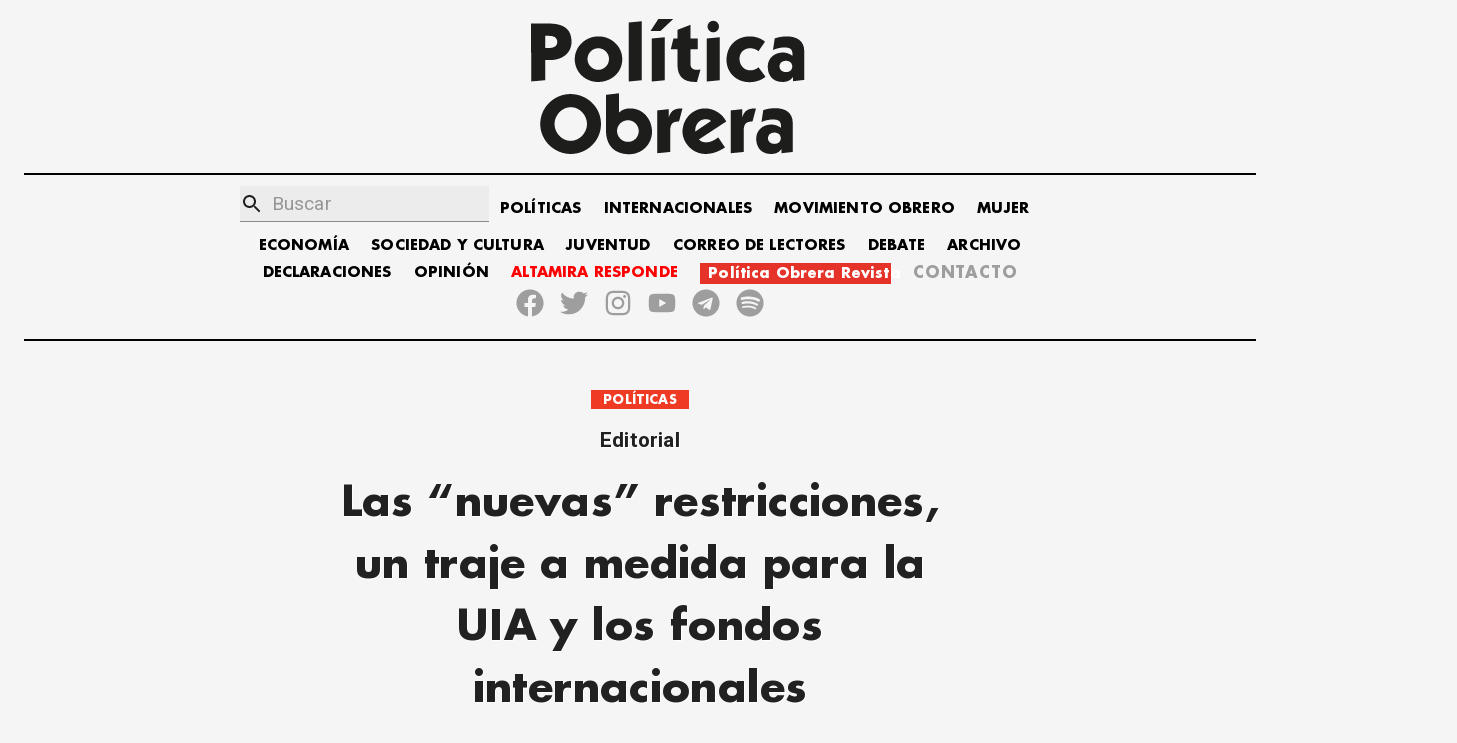

--- FILE ---
content_type: text/html; charset=utf-8
request_url: https://politicaobrera.com/4614-las-nuevas-restricciones-un-traje-a-medida-para-la-uia-y-los-fondos-internacionales/
body_size: 18409
content:
<!DOCTYPE html><html lang="es"><head><meta charSet="utf-8"/><meta http-equiv="x-ua-compatible" content="ie=edge"/><meta name="viewport" content="width=device-width, initial-scale=1, shrink-to-fit=no"/><meta name="generator" content="Gatsby 2.32.13"/><title data-react-helmet="true">Las “nuevas” restricciones, un traje a medida para la UIA y los fondos internacionales - Política Obrera</title><link data-react-helmet="true" rel="canonical" href="https://politicaobrera.com/4614-las-nuevas-restricciones-un-traje-a-medida-para-la-uia-y-los-fondos-internacionales"/><meta data-react-helmet="true" name="viewport" content="minimum-scale=1, initial-scale=1, width=device-width, shrink-to-fit=no"/><meta data-react-helmet="true" property="fb:app_id" content="199305801968053"/><meta data-react-helmet="true" name="description" content="El nuevo decreto de restricciones no fue conocido aún en su forma definitiva. Pero todo indica que intentará “resolver” un dilema sin salida… - Política Obrera"/><meta data-react-helmet="true" name="keywords" content="partido obrero, clase obrera, política obrera, prensa obrera, trabajadores, lucha de clases, crisis mundial, huelga general, Jorge Altamira, Marcelo Ramal, Polo Obrero, socialismo, trotskismo"/><meta data-react-helmet="true" property="og:site_name" content="Política Obrera"/><meta data-react-helmet="true" property="og:type" content="article"/><meta data-react-helmet="true" property="og:title" content="Las “nuevas” restricciones, un traje a medida para la UIA y los fondos internacionales - Política Obrera"/><meta data-react-helmet="true" property="og:description" content="El nuevo decreto de restricciones no fue conocido aún en su forma definitiva. Pero todo indica que intentará “resolver” un dilema sin salida… - Política Obrera"/><meta data-react-helmet="true" property="og:url" content="https://politicaobrera.com/4614-las-nuevas-restricciones-un-traje-a-medida-para-la-uia-y-los-fondos-internacionales"/><meta data-react-helmet="true" name="twitter:creator" content="@politicaobrera_"/><meta data-react-helmet="true" name="twitter:title" content="Las “nuevas” restricciones, un traje a medida para la UIA y los fondos internacionales"/><meta data-react-helmet="true" name="twitter:description" content="El nuevo decreto de restricciones no fue conocido aún en su forma definitiva. Pero todo indica que intentará “resolver” un dilema sin salida… - Política Obrera"/><meta data-react-helmet="true" property="og:image" content="https://storage.googleapis.com/altamiraresponde-6a16f.appspot.com/imagenes/4614-las-nuevas-restricciones-un-traje-a-medida-para-la-uia-y-los-fondos-internacionales.png"/><meta data-react-helmet="true" property="og:image:alt" content="Las “nuevas” restricciones, un traje a medida para la UIA y los fondos internacionales - Política Obrera"/><meta data-react-helmet="true" property="og:image:width" content="300"/><meta data-react-helmet="true" property="og:image:height" content="300"/><meta data-react-helmet="true" property="og:image:url" itemProp="image" content="https://storage.googleapis.com/altamiraresponde-6a16f.appspot.com/imagenes/4614-las-nuevas-restricciones-un-traje-a-medida-para-la-uia-y-los-fondos-internacionales.png"/><meta data-react-helmet="true" property="twitter:image" content="https://storage.googleapis.com/altamiraresponde-6a16f.appspot.com/imagenes/4614-las-nuevas-restricciones-un-traje-a-medida-para-la-uia-y-los-fondos-internacionales.png"/><meta data-react-helmet="true" name="twitter:image:alt" content="Las “nuevas” restricciones, un traje a medida para la UIA y los fondos internacionales - Política Obrera"/><meta data-react-helmet="true" name="twitter:card" content="summary_large_image"/><meta data-react-helmet="true" property="og:article:publisher" content="Política Obrera"/><meta data-react-helmet="true" property="og:article:author" content="Marcelo Ramal"/><meta data-react-helmet="true" property="og:article:section" content="POLÍTICAS"/><script data-react-helmet="true" type="application/ld+json">{
  "@context": "https://schema.org",
  "@type": "NewsArticle",
  "mainEntityOfPage": {
    "@type": "WebPage",
    "@id": "https://politicaobrera.com/4614-las-nuevas-restricciones-un-traje-a-medida-para-la-uia-y-los-fondos-internacionales"
  },
  "headline": "Las “nuevas” restricciones, un traje a medida para la UIA y los fondos internacionales",
  "image": [
    "https://storage.googleapis.com/altamiraresponde-6a16f.appspot.com/imagenes/4614-las-nuevas-restricciones-un-traje-a-medida-para-la-uia-y-los-fondos-internacionales.png"
  ],
  "datePublished": "2021-04-29T00:00:00.000Z",
  "author": [
    {
      "@type": "Person",
      "name": "Marcelo Ramal"
    }
  ],
  "publisher": {
    "@type": "Organization",
    "name": "Política Obrera"
  },
  "description": "El nuevo decreto de restricciones no fue conocido aún en su forma definitiva. Pero todo indica que intentará “resolver” un dilema sin salida…"
}</script><link href="https://fonts.googleapis.com/css?family=Material+Icons|Roboto:300,400,500,700,900" rel="stylesheet"/><style id="jss-server-side">html{box-sizing:border-box;-webkit-font-smoothing:antialiased;-moz-osx-font-smoothing:grayscale}*,::after,::before{box-sizing:inherit}b,strong{font-weight:700}body{color:rgba(0,0,0,.87);margin:0;font-size:.875rem;font-family:Roboto,Helvetica,Arial,sans-serif;font-weight:400;line-height:1.43;letter-spacing:.01071em;background-color:#f5f5f5}@media print{body{background-color:#fff}}body::backdrop{background-color:#f5f5f5}@font-face{font-family:FuturaBold;font-style:normal;font-display:swap;font-weight:700;src:local('Futura-Bold'),url(/static/FuturaStd-Bold-2622261d56c714ff468d9c5abe652b8f.woff2) format('woff2');unicode-range:U+0000-00FF,U+0131,U+0152-0153,U+02BB-02BC,U+02C6,U+02DA,U+02DC,U+2000-206F,U+2074,U+20AC,U+2122,U+2191,U+2193,U+2212,U+2215,U+FEFF}::-webkit-scrollbar{width:5px;border-radius:5px;background-color:#fff}::-webkit-scrollbar-track{-webkit-box-shadow:inset 0 0 6px transparent}::-webkit-scrollbar-thumb{border-radius:5px;background-color:#000}.MuiSvgIcon-root{fill:currentColor;width:1em;height:1em;display:inline-block;font-size:1.5rem;transition:fill .2s cubic-bezier(.4,0,.2,1) 0s;flex-shrink:0;-webkit-user-select:none;-moz-user-select:none;user-select:none}.MuiSvgIcon-colorPrimary{color:#556cd6}.MuiSvgIcon-colorSecondary{color:#19857b}.MuiSvgIcon-colorAction{color:rgba(0,0,0,.54)}.MuiSvgIcon-colorError{color:#ff1744}.MuiSvgIcon-colorDisabled{color:rgba(0,0,0,.26)}.MuiSvgIcon-fontSizeInherit{font-size:inherit}.MuiSvgIcon-fontSizeSmall{font-size:1.25rem}.MuiSvgIcon-fontSizeLarge{font-size:2.1875rem}.MuiPaper-root{color:rgba(0,0,0,.87);transition:box-shadow .3s cubic-bezier(.4,0,.2,1) 0s;background-color:#fff}.MuiPaper-rounded{border-radius:4px}.MuiPaper-outlined{border:1px solid rgba(0,0,0,.12)}.MuiPaper-elevation0{box-shadow:none}.MuiPaper-elevation1{box-shadow:0 2px 1px -1px rgba(0,0,0,.2),0 1px 1px 0 rgba(0,0,0,.14),0 1px 3px 0 rgba(0,0,0,.12)}.MuiPaper-elevation2{box-shadow:0 3px 1px -2px rgba(0,0,0,.2),0 2px 2px 0 rgba(0,0,0,.14),0 1px 5px 0 rgba(0,0,0,.12)}.MuiPaper-elevation3{box-shadow:0 3px 3px -2px rgba(0,0,0,.2),0 3px 4px 0 rgba(0,0,0,.14),0 1px 8px 0 rgba(0,0,0,.12)}.MuiPaper-elevation4{box-shadow:0 2px 4px -1px rgba(0,0,0,.2),0 4px 5px 0 rgba(0,0,0,.14),0 1px 10px 0 rgba(0,0,0,.12)}.MuiPaper-elevation5{box-shadow:0 3px 5px -1px rgba(0,0,0,.2),0 5px 8px 0 rgba(0,0,0,.14),0 1px 14px 0 rgba(0,0,0,.12)}.MuiPaper-elevation6{box-shadow:0 3px 5px -1px rgba(0,0,0,.2),0 6px 10px 0 rgba(0,0,0,.14),0 1px 18px 0 rgba(0,0,0,.12)}.MuiPaper-elevation7{box-shadow:0 4px 5px -2px rgba(0,0,0,.2),0 7px 10px 1px rgba(0,0,0,.14),0 2px 16px 1px rgba(0,0,0,.12)}.MuiPaper-elevation8{box-shadow:0 5px 5px -3px rgba(0,0,0,.2),0 8px 10px 1px rgba(0,0,0,.14),0 3px 14px 2px rgba(0,0,0,.12)}.MuiPaper-elevation9{box-shadow:0 5px 6px -3px rgba(0,0,0,.2),0 9px 12px 1px rgba(0,0,0,.14),0 3px 16px 2px rgba(0,0,0,.12)}.MuiPaper-elevation10{box-shadow:0 6px 6px -3px rgba(0,0,0,.2),0 10px 14px 1px rgba(0,0,0,.14),0 4px 18px 3px rgba(0,0,0,.12)}.MuiPaper-elevation11{box-shadow:0 6px 7px -4px rgba(0,0,0,.2),0 11px 15px 1px rgba(0,0,0,.14),0 4px 20px 3px rgba(0,0,0,.12)}.MuiPaper-elevation12{box-shadow:0 7px 8px -4px rgba(0,0,0,.2),0 12px 17px 2px rgba(0,0,0,.14),0 5px 22px 4px rgba(0,0,0,.12)}.MuiPaper-elevation13{box-shadow:0 7px 8px -4px rgba(0,0,0,.2),0 13px 19px 2px rgba(0,0,0,.14),0 5px 24px 4px rgba(0,0,0,.12)}.MuiPaper-elevation14{box-shadow:0 7px 9px -4px rgba(0,0,0,.2),0 14px 21px 2px rgba(0,0,0,.14),0 5px 26px 4px rgba(0,0,0,.12)}.MuiPaper-elevation15{box-shadow:0 8px 9px -5px rgba(0,0,0,.2),0 15px 22px 2px rgba(0,0,0,.14),0 6px 28px 5px rgba(0,0,0,.12)}.MuiPaper-elevation16{box-shadow:0 8px 10px -5px rgba(0,0,0,.2),0 16px 24px 2px rgba(0,0,0,.14),0 6px 30px 5px rgba(0,0,0,.12)}.MuiPaper-elevation17{box-shadow:0 8px 11px -5px rgba(0,0,0,.2),0 17px 26px 2px rgba(0,0,0,.14),0 6px 32px 5px rgba(0,0,0,.12)}.MuiPaper-elevation18{box-shadow:0 9px 11px -5px rgba(0,0,0,.2),0 18px 28px 2px rgba(0,0,0,.14),0 7px 34px 6px rgba(0,0,0,.12)}.MuiPaper-elevation19{box-shadow:0 9px 12px -6px rgba(0,0,0,.2),0 19px 29px 2px rgba(0,0,0,.14),0 7px 36px 6px rgba(0,0,0,.12)}.MuiPaper-elevation20{box-shadow:0 10px 13px -6px rgba(0,0,0,.2),0 20px 31px 3px rgba(0,0,0,.14),0 8px 38px 7px rgba(0,0,0,.12)}.MuiPaper-elevation21{box-shadow:0 10px 13px -6px rgba(0,0,0,.2),0 21px 33px 3px rgba(0,0,0,.14),0 8px 40px 7px rgba(0,0,0,.12)}.MuiPaper-elevation22{box-shadow:0 10px 14px -6px rgba(0,0,0,.2),0 22px 35px 3px rgba(0,0,0,.14),0 8px 42px 7px rgba(0,0,0,.12)}.MuiPaper-elevation23{box-shadow:0 11px 14px -7px rgba(0,0,0,.2),0 23px 36px 3px rgba(0,0,0,.14),0 9px 44px 8px rgba(0,0,0,.12)}.MuiPaper-elevation24{box-shadow:0 11px 15px -7px rgba(0,0,0,.2),0 24px 38px 3px rgba(0,0,0,.14),0 9px 46px 8px rgba(0,0,0,.12)}.jss54{margin-top:16px;padding-top:8px;margin-bottom:16px;padding-bottom:8px}.jss129{margin-top:16px;padding-top:8px;margin-bottom:16px;padding-bottom:8px}.MuiTypography-root{margin:0}.MuiTypography-body2{font-size:.875rem;font-family:Roboto,Helvetica,Arial,sans-serif;font-weight:400;line-height:1.43;letter-spacing:.01071em}.MuiTypography-body1{font-size:1rem;font-family:Roboto,Helvetica,Arial,sans-serif;font-weight:400;line-height:1.5;letter-spacing:.00938em}.MuiTypography-caption{font-size:.75rem;font-family:Roboto,Helvetica,Arial,sans-serif;font-weight:400;line-height:1.66;letter-spacing:.03333em}.MuiTypography-button{font-size:.875rem;font-family:Roboto,Helvetica,Arial,sans-serif;font-weight:500;line-height:1.75;letter-spacing:.02857em;text-transform:uppercase}.MuiTypography-h1{font-size:3.5rem;font-family:Roboto,Helvetica,Arial,sans-serif;font-weight:300;line-height:1.167;letter-spacing:-.01562em}@media (min-width:600px){.MuiTypography-h1{font-size:4.7129rem}}@media (min-width:960px){.MuiTypography-h1{font-size:5.3556rem}}@media (min-width:1280px){.MuiTypography-h1{font-size:5.9983rem}}.MuiTypography-h2{font-size:2.375rem;font-family:Roboto,Helvetica,Arial,sans-serif;font-weight:300;line-height:1.2;letter-spacing:-.00833em}@media (min-width:600px){.MuiTypography-h2{font-size:2.9167rem}}@media (min-width:960px){.MuiTypography-h2{font-size:3.3333rem}}@media (min-width:1280px){.MuiTypography-h2{font-size:3.75rem}}.MuiTypography-h3{font-size:2rem;font-family:Roboto,Helvetica,Arial,sans-serif;font-weight:400;line-height:1.167;letter-spacing:0}@media (min-width:600px){.MuiTypography-h3{font-size:2.5707rem}}@media (min-width:960px){.MuiTypography-h3{font-size:2.7849rem}}@media (min-width:1280px){.MuiTypography-h3{font-size:2.9991rem}}.MuiTypography-h4{font-size:1.5625rem;font-family:Roboto,Helvetica,Arial,sans-serif;font-weight:400;line-height:1.235;letter-spacing:.00735em}@media (min-width:600px){.MuiTypography-h4{font-size:1.8219rem}}@media (min-width:960px){.MuiTypography-h4{font-size:2.0243rem}}@media (min-width:1280px){.MuiTypography-h4{font-size:2.0243rem}}.MuiTypography-h5{font-size:1.25rem;font-family:Roboto,Helvetica,Arial,sans-serif;font-weight:400;line-height:1.334;letter-spacing:0}@media (min-width:600px){.MuiTypography-h5{font-size:1.3118rem}}@media (min-width:960px){.MuiTypography-h5{font-size:1.4993rem}}@media (min-width:1280px){.MuiTypography-h5{font-size:1.4993rem}}.MuiTypography-h6{font-size:1.125rem;font-family:Roboto,Helvetica,Arial,sans-serif;font-weight:500;line-height:1.6;letter-spacing:.0075em}@media (min-width:600px){.MuiTypography-h6{font-size:1.25rem}}@media (min-width:960px){.MuiTypography-h6{font-size:1.25rem}}@media (min-width:1280px){.MuiTypography-h6{font-size:1.25rem}}.MuiTypography-subtitle1{font-size:1rem;font-family:Roboto,Helvetica,Arial,sans-serif;font-weight:400;line-height:1.75;letter-spacing:.00938em}.MuiTypography-subtitle2{font-size:.875rem;font-family:Roboto,Helvetica,Arial,sans-serif;font-weight:500;line-height:1.57;letter-spacing:.00714em}.MuiTypography-overline{font-size:.75rem;font-family:Roboto,Helvetica,Arial,sans-serif;font-weight:400;line-height:2.66;letter-spacing:.08333em;text-transform:uppercase}.MuiTypography-srOnly{width:1px;height:1px;overflow:hidden;position:absolute}.MuiTypography-alignLeft{text-align:left}.MuiTypography-alignCenter{text-align:center}.MuiTypography-alignRight{text-align:right}.MuiTypography-alignJustify{text-align:justify}.MuiTypography-noWrap{overflow:hidden;white-space:nowrap;text-overflow:ellipsis}.MuiTypography-gutterBottom{margin-bottom:.35em}.MuiTypography-paragraph{margin-bottom:16px}.MuiTypography-colorInherit{color:inherit}.MuiTypography-colorPrimary{color:#556cd6}.MuiTypography-colorSecondary{color:#19857b}.MuiTypography-colorTextPrimary{color:rgba(0,0,0,.87)}.MuiTypography-colorTextSecondary{color:rgba(0,0,0,.54)}.MuiTypography-colorError{color:#ff1744}.MuiTypography-displayInline{display:inline}.MuiTypography-displayBlock{display:block}.MuiCard-root{overflow:hidden;box-shadow:none;background-color:transparent}.MuiCardContent-root{padding:16px}.MuiCardContent-root:last-child{padding-bottom:24px}.MuiCardMedia-root{display:block;background-size:cover;background-repeat:no-repeat;background-position:center}.MuiCardMedia-media{width:100%}.MuiCardMedia-img{-o-object-fit:cover;object-fit:cover}.MuiContainer-root{width:100%;display:block;box-sizing:border-box;margin-left:auto;margin-right:auto;padding-left:16px;padding-right:16px}@media (min-width:600px){.MuiContainer-root{padding-left:24px;padding-right:24px}}.MuiContainer-disableGutters{padding-left:0;padding-right:0}@media (min-width:600px){.MuiContainer-fixed{max-width:600px}}@media (min-width:960px){.MuiContainer-fixed{max-width:960px}}@media (min-width:1280px){.MuiContainer-fixed{max-width:1280px}}@media (min-width:1920px){.MuiContainer-fixed{max-width:1920px}}@media (min-width:0px){.MuiContainer-maxWidthXs{max-width:444px}}@media (min-width:600px){.MuiContainer-maxWidthSm{max-width:600px}}@media (min-width:960px){.MuiContainer-maxWidthMd{max-width:960px}}@media (min-width:1280px){.MuiContainer-maxWidthLg{max-width:1280px}}@media (min-width:1920px){.MuiContainer-maxWidthXl{max-width:1920px}}.MuiInputBase-root{color:rgba(0,0,0,.87);cursor:text;display:inline-flex;position:relative;font-size:1rem;box-sizing:border-box;align-items:center;font-family:Roboto,Helvetica,Arial,sans-serif;font-weight:400;line-height:1.1876em;letter-spacing:.00938em}.MuiInputBase-root.Mui-disabled{color:rgba(0,0,0,.38);cursor:default}.MuiInputBase-multiline{padding:6px 0 7px}.MuiInputBase-multiline.MuiInputBase-marginDense{padding-top:3px}.MuiInputBase-fullWidth{width:100%}.MuiInputBase-input{font:inherit;color:currentColor;width:100%;border:0;height:1.1876em;margin:0;display:block;padding:6px 0 7px;min-width:0;background:0 0;box-sizing:content-box;animation-name:mui-auto-fill-cancel;letter-spacing:inherit;animation-duration:10ms;-webkit-tap-highlight-color:transparent}.MuiInputBase-input::-webkit-input-placeholder{color:currentColor;opacity:.42;-webkit-transition:opacity .2s cubic-bezier(.4,0,.2,1) 0s;transition:opacity .2s cubic-bezier(.4,0,.2,1) 0s}.MuiInputBase-input::-moz-placeholder{color:currentColor;opacity:.42;-moz-transition:opacity .2s cubic-bezier(.4,0,.2,1) 0s;transition:opacity .2s cubic-bezier(.4,0,.2,1) 0s}.MuiInputBase-input:-ms-input-placeholder{color:currentColor;opacity:.42;-ms-transition:opacity .2s cubic-bezier(.4,0,.2,1) 0s;transition:opacity .2s cubic-bezier(.4,0,.2,1) 0s}.MuiInputBase-input::-ms-input-placeholder{color:currentColor;opacity:.42;-ms-transition:opacity .2s cubic-bezier(.4,0,.2,1) 0s;transition:opacity .2s cubic-bezier(.4,0,.2,1) 0s}.MuiInputBase-input:focus{outline:0}.MuiInputBase-input:invalid{box-shadow:none}.MuiInputBase-input::-webkit-search-decoration{-webkit-appearance:none}.MuiInputBase-input.Mui-disabled{opacity:1}.MuiInputBase-input:-webkit-autofill{animation-name:mui-auto-fill;animation-duration:5000s}label[data-shrink=false]+.MuiInputBase-formControl .MuiInputBase-input::-webkit-input-placeholder{opacity:0!important}label[data-shrink=false]+.MuiInputBase-formControl .MuiInputBase-input::-moz-placeholder{opacity:0!important}label[data-shrink=false]+.MuiInputBase-formControl .MuiInputBase-input:-ms-input-placeholder{opacity:0!important}label[data-shrink=false]+.MuiInputBase-formControl .MuiInputBase-input::-ms-input-placeholder{opacity:0!important}label[data-shrink=false]+.MuiInputBase-formControl .MuiInputBase-input:focus::-webkit-input-placeholder{opacity:.42}label[data-shrink=false]+.MuiInputBase-formControl .MuiInputBase-input:focus::-moz-placeholder{opacity:.42}label[data-shrink=false]+.MuiInputBase-formControl .MuiInputBase-input:focus:-ms-input-placeholder{opacity:.42}label[data-shrink=false]+.MuiInputBase-formControl .MuiInputBase-input:focus::-ms-input-placeholder{opacity:.42}.MuiInputBase-inputMarginDense{padding-top:3px}.MuiInputBase-inputMultiline{height:auto;resize:none;padding:0}.MuiInputBase-inputTypeSearch{-moz-appearance:textfield;-webkit-appearance:textfield}.MuiFormControl-root{border:0;margin:0;display:inline-flex;padding:0;position:relative;min-width:0;flex-direction:column;vertical-align:top}.MuiFormControl-marginNormal{margin-top:16px;margin-bottom:8px}.MuiFormControl-marginDense{margin-top:8px;margin-bottom:4px}.MuiFormControl-fullWidth{width:100%}.MuiGrid-container{width:100%;display:flex;flex-wrap:wrap;box-sizing:border-box}.MuiGrid-item{margin:0;box-sizing:border-box}.MuiGrid-zeroMinWidth{min-width:0}.MuiGrid-direction-xs-column{flex-direction:column}.MuiGrid-direction-xs-column-reverse{flex-direction:column-reverse}.MuiGrid-direction-xs-row-reverse{flex-direction:row-reverse}.MuiGrid-wrap-xs-nowrap{flex-wrap:nowrap}.MuiGrid-wrap-xs-wrap-reverse{flex-wrap:wrap-reverse}.MuiGrid-align-items-xs-center{align-items:center}.MuiGrid-align-items-xs-flex-start{align-items:flex-start}.MuiGrid-align-items-xs-flex-end{align-items:flex-end}.MuiGrid-align-items-xs-baseline{align-items:baseline}.MuiGrid-align-content-xs-center{align-content:center}.MuiGrid-align-content-xs-flex-start{align-content:flex-start}.MuiGrid-align-content-xs-flex-end{align-content:flex-end}.MuiGrid-align-content-xs-space-between{align-content:space-between}.MuiGrid-align-content-xs-space-around{align-content:space-around}.MuiGrid-justify-content-xs-center{justify-content:center}.MuiGrid-justify-content-xs-flex-end{justify-content:flex-end}.MuiGrid-justify-content-xs-space-between{justify-content:space-between}.MuiGrid-justify-content-xs-space-around{justify-content:space-around}.MuiGrid-justify-content-xs-space-evenly{justify-content:space-evenly}.MuiGrid-spacing-xs-1{width:calc(100% + 8px);margin:-4px}.MuiGrid-spacing-xs-1>.MuiGrid-item{padding:4px}.MuiGrid-spacing-xs-2{width:calc(100% + 16px);margin:-8px}.MuiGrid-spacing-xs-2>.MuiGrid-item{padding:8px}.MuiGrid-spacing-xs-3{width:calc(100% + 24px);margin:-12px}.MuiGrid-spacing-xs-3>.MuiGrid-item{padding:12px}.MuiGrid-spacing-xs-4{width:calc(100% + 32px);margin:-16px}.MuiGrid-spacing-xs-4>.MuiGrid-item{padding:16px}.MuiGrid-spacing-xs-5{width:calc(100% + 40px);margin:-20px}.MuiGrid-spacing-xs-5>.MuiGrid-item{padding:20px}.MuiGrid-spacing-xs-6{width:calc(100% + 48px);margin:-24px}.MuiGrid-spacing-xs-6>.MuiGrid-item{padding:24px}.MuiGrid-spacing-xs-7{width:calc(100% + 56px);margin:-28px}.MuiGrid-spacing-xs-7>.MuiGrid-item{padding:28px}.MuiGrid-spacing-xs-8{width:calc(100% + 64px);margin:-32px}.MuiGrid-spacing-xs-8>.MuiGrid-item{padding:32px}.MuiGrid-spacing-xs-9{width:calc(100% + 72px);margin:-36px}.MuiGrid-spacing-xs-9>.MuiGrid-item{padding:36px}.MuiGrid-spacing-xs-10{width:calc(100% + 80px);margin:-40px}.MuiGrid-spacing-xs-10>.MuiGrid-item{padding:40px}.MuiGrid-grid-xs-auto{flex-grow:0;max-width:none;flex-basis:auto}.MuiGrid-grid-xs-true{flex-grow:1;max-width:100%;flex-basis:0}.MuiGrid-grid-xs-1{flex-grow:0;max-width:8.333333%;flex-basis:8.333333%}.MuiGrid-grid-xs-2{flex-grow:0;max-width:16.666667%;flex-basis:16.666667%}.MuiGrid-grid-xs-3{flex-grow:0;max-width:25%;flex-basis:25%}.MuiGrid-grid-xs-4{flex-grow:0;max-width:33.333333%;flex-basis:33.333333%}.MuiGrid-grid-xs-5{flex-grow:0;max-width:41.666667%;flex-basis:41.666667%}.MuiGrid-grid-xs-6{flex-grow:0;max-width:50%;flex-basis:50%}.MuiGrid-grid-xs-7{flex-grow:0;max-width:58.333333%;flex-basis:58.333333%}.MuiGrid-grid-xs-8{flex-grow:0;max-width:66.666667%;flex-basis:66.666667%}.MuiGrid-grid-xs-9{flex-grow:0;max-width:75%;flex-basis:75%}.MuiGrid-grid-xs-10{flex-grow:0;max-width:83.333333%;flex-basis:83.333333%}.MuiGrid-grid-xs-11{flex-grow:0;max-width:91.666667%;flex-basis:91.666667%}.MuiGrid-grid-xs-12{flex-grow:0;max-width:100%;flex-basis:100%}@media (min-width:600px){.MuiGrid-grid-sm-auto{flex-grow:0;max-width:none;flex-basis:auto}.MuiGrid-grid-sm-true{flex-grow:1;max-width:100%;flex-basis:0}.MuiGrid-grid-sm-1{flex-grow:0;max-width:8.333333%;flex-basis:8.333333%}.MuiGrid-grid-sm-2{flex-grow:0;max-width:16.666667%;flex-basis:16.666667%}.MuiGrid-grid-sm-3{flex-grow:0;max-width:25%;flex-basis:25%}.MuiGrid-grid-sm-4{flex-grow:0;max-width:33.333333%;flex-basis:33.333333%}.MuiGrid-grid-sm-5{flex-grow:0;max-width:41.666667%;flex-basis:41.666667%}.MuiGrid-grid-sm-6{flex-grow:0;max-width:50%;flex-basis:50%}.MuiGrid-grid-sm-7{flex-grow:0;max-width:58.333333%;flex-basis:58.333333%}.MuiGrid-grid-sm-8{flex-grow:0;max-width:66.666667%;flex-basis:66.666667%}.MuiGrid-grid-sm-9{flex-grow:0;max-width:75%;flex-basis:75%}.MuiGrid-grid-sm-10{flex-grow:0;max-width:83.333333%;flex-basis:83.333333%}.MuiGrid-grid-sm-11{flex-grow:0;max-width:91.666667%;flex-basis:91.666667%}.MuiGrid-grid-sm-12{flex-grow:0;max-width:100%;flex-basis:100%}}@media (min-width:960px){.MuiGrid-grid-md-auto{flex-grow:0;max-width:none;flex-basis:auto}.MuiGrid-grid-md-true{flex-grow:1;max-width:100%;flex-basis:0}.MuiGrid-grid-md-1{flex-grow:0;max-width:8.333333%;flex-basis:8.333333%}.MuiGrid-grid-md-2{flex-grow:0;max-width:16.666667%;flex-basis:16.666667%}.MuiGrid-grid-md-3{flex-grow:0;max-width:25%;flex-basis:25%}.MuiGrid-grid-md-4{flex-grow:0;max-width:33.333333%;flex-basis:33.333333%}.MuiGrid-grid-md-5{flex-grow:0;max-width:41.666667%;flex-basis:41.666667%}.MuiGrid-grid-md-6{flex-grow:0;max-width:50%;flex-basis:50%}.MuiGrid-grid-md-7{flex-grow:0;max-width:58.333333%;flex-basis:58.333333%}.MuiGrid-grid-md-8{flex-grow:0;max-width:66.666667%;flex-basis:66.666667%}.MuiGrid-grid-md-9{flex-grow:0;max-width:75%;flex-basis:75%}.MuiGrid-grid-md-10{flex-grow:0;max-width:83.333333%;flex-basis:83.333333%}.MuiGrid-grid-md-11{flex-grow:0;max-width:91.666667%;flex-basis:91.666667%}.MuiGrid-grid-md-12{flex-grow:0;max-width:100%;flex-basis:100%}}@media (min-width:1280px){.MuiGrid-grid-lg-auto{flex-grow:0;max-width:none;flex-basis:auto}.MuiGrid-grid-lg-true{flex-grow:1;max-width:100%;flex-basis:0}.MuiGrid-grid-lg-1{flex-grow:0;max-width:8.333333%;flex-basis:8.333333%}.MuiGrid-grid-lg-2{flex-grow:0;max-width:16.666667%;flex-basis:16.666667%}.MuiGrid-grid-lg-3{flex-grow:0;max-width:25%;flex-basis:25%}.MuiGrid-grid-lg-4{flex-grow:0;max-width:33.333333%;flex-basis:33.333333%}.MuiGrid-grid-lg-5{flex-grow:0;max-width:41.666667%;flex-basis:41.666667%}.MuiGrid-grid-lg-6{flex-grow:0;max-width:50%;flex-basis:50%}.MuiGrid-grid-lg-7{flex-grow:0;max-width:58.333333%;flex-basis:58.333333%}.MuiGrid-grid-lg-8{flex-grow:0;max-width:66.666667%;flex-basis:66.666667%}.MuiGrid-grid-lg-9{flex-grow:0;max-width:75%;flex-basis:75%}.MuiGrid-grid-lg-10{flex-grow:0;max-width:83.333333%;flex-basis:83.333333%}.MuiGrid-grid-lg-11{flex-grow:0;max-width:91.666667%;flex-basis:91.666667%}.MuiGrid-grid-lg-12{flex-grow:0;max-width:100%;flex-basis:100%}}@media (min-width:1920px){.MuiGrid-grid-xl-auto{flex-grow:0;max-width:none;flex-basis:auto}.MuiGrid-grid-xl-true{flex-grow:1;max-width:100%;flex-basis:0}.MuiGrid-grid-xl-1{flex-grow:0;max-width:8.333333%;flex-basis:8.333333%}.MuiGrid-grid-xl-2{flex-grow:0;max-width:16.666667%;flex-basis:16.666667%}.MuiGrid-grid-xl-3{flex-grow:0;max-width:25%;flex-basis:25%}.MuiGrid-grid-xl-4{flex-grow:0;max-width:33.333333%;flex-basis:33.333333%}.MuiGrid-grid-xl-5{flex-grow:0;max-width:41.666667%;flex-basis:41.666667%}.MuiGrid-grid-xl-6{flex-grow:0;max-width:50%;flex-basis:50%}.MuiGrid-grid-xl-7{flex-grow:0;max-width:58.333333%;flex-basis:58.333333%}.MuiGrid-grid-xl-8{flex-grow:0;max-width:66.666667%;flex-basis:66.666667%}.MuiGrid-grid-xl-9{flex-grow:0;max-width:75%;flex-basis:75%}.MuiGrid-grid-xl-10{flex-grow:0;max-width:83.333333%;flex-basis:83.333333%}.MuiGrid-grid-xl-11{flex-grow:0;max-width:91.666667%;flex-basis:91.666667%}.MuiGrid-grid-xl-12{flex-grow:0;max-width:100%;flex-basis:100%}}.MuiIcon-root{width:1em;height:1em;overflow:hidden;font-size:1.5rem;flex-shrink:0;-webkit-user-select:none;-moz-user-select:none;user-select:none}.MuiIcon-colorPrimary{color:#556cd6}.MuiIcon-colorSecondary{color:#19857b}.MuiIcon-colorAction{color:rgba(0,0,0,.54)}.MuiIcon-colorError{color:#ff1744}.MuiIcon-colorDisabled{color:rgba(0,0,0,.26)}.MuiIcon-fontSizeInherit{font-size:inherit}.MuiIcon-fontSizeSmall{font-size:1.25rem}.MuiIcon-fontSizeLarge{font-size:2.25rem}.MuiInput-root{position:relative}label+.MuiInput-formControl{margin-top:16px}.MuiInput-colorSecondary.MuiInput-underline:after{border-bottom-color:#19857b}.MuiInput-underline:after{left:0;right:0;bottom:0;content:"";position:absolute;transform:scaleX(0);transition:transform .2s cubic-bezier(0,0,.2,1) 0s;border-bottom:2px solid #556cd6;pointer-events:none}.MuiInput-underline.Mui-focused:after{transform:scaleX(1)}.MuiInput-underline.Mui-error:after{transform:scaleX(1);border-bottom-color:#ff1744}.MuiInput-underline:before{left:0;right:0;bottom:0;content:"\00a0";position:absolute;transition:border-bottom-color .2s cubic-bezier(.4,0,.2,1) 0s;border-bottom:1px solid rgba(0,0,0,.42);pointer-events:none}.MuiInput-underline:hover:not(.Mui-disabled):before{border-bottom:2px solid rgba(0,0,0,.87)}.MuiInput-underline.Mui-disabled:before{border-bottom-style:dotted}@media (hover:none){.MuiInput-underline:hover:not(.Mui-disabled):before{border-bottom:1px solid rgba(0,0,0,.42)}}.MuiInputAdornment-root{height:.01em;display:flex;max-height:2em;align-items:center;white-space:nowrap}.MuiInputAdornment-filled.MuiInputAdornment-positionStart:not(.MuiInputAdornment-hiddenLabel){margin-top:16px}.MuiInputAdornment-positionStart{margin-right:8px}.MuiInputAdornment-positionEnd{margin-left:8px}.MuiInputAdornment-disablePointerEvents{pointer-events:none}.MuiLink-underlineNone{text-decoration:none}.MuiLink-underlineHover{text-decoration:none}.MuiLink-underlineHover:hover{text-decoration:underline}.MuiLink-underlineAlways{text-decoration:underline}.MuiLink-button{border:0;cursor:pointer;margin:0;outline:0;padding:0;position:relative;-webkit-user-select:none;-moz-user-select:none;user-select:none;border-radius:0;vertical-align:middle;-moz-appearance:none;background-color:transparent;-webkit-appearance:none;-webkit-tap-highlight-color:transparent}.MuiLink-button::-moz-focus-inner{border-style:none}.MuiLink-button.Mui-focusVisible{outline:auto}.jss127{color:#9f9e9e;margin:0 .6rem;display:inline;font-size:.7rem;font-family:FuturaBold;font-weight:900;white-space:nowrap;text-transform:uppercase;text-decoration:none}@media (max-width:1279.95px){.jss127{display:inline-block}}.jss128{padding:.5rem 0;border-top:2px solid #9f9e9e;text-align:center;border-bottom:2px solid #9f9e9e}.jss124{flex-grow:1}.jss125{height:100px;border-top:1px solid #000}.jss126{height:90px;margin:1rem auto;max-width:120px}.jss59{margin:0 .5rem}.jss60{display:flex}@media (max-width:959.95px){.jss60{margin-top:.5rem}}.jss61{color:#9f9e9e;font-size:1.75rem;text-decoration:none}.jss62{color:#f5f5f5;margin:2.5rem .5rem 0 0;padding:.3rem .6rem;font-size:.6rem;font-family:FuturaBold;font-weight:600;border-radius:8%;letter-spacing:.1rem;background-color:#9f9e9e}.jss56{margin-bottom:.7rem;background-color:#ececec}.jss56 .MuiInput-underline:after{border-bottom-color:red}.jss56 .MuiInput-input{font-size:larger}.jss35{border-top:2px solid #000;border-bottom:2px solid #000}@media (max-width:959.95px){.jss35{height:2.7rem;overflow:hidden}}@media (max-width:959.95px){.jss36{top:0;left:0;right:0;height:2.5rem;z-index:100;position:fixed;border-top:none;margin-top:0!important;background-color:#f5f5f5}}@media (max-width:959.95px){.jss37{height:auto;overflow:visible}}.jss38{width:60%;margin:0 auto;display:flex;padding:.2rem 0;flex-wrap:wrap;align-items:center;justify-content:center}@media (min-width:960px){.jss38{width:71%}}@media (max-width:959.95px){.jss38{width:100%;margin-top:0;text-align:left;flex-direction:column}}.jss39{color:#000;margin:0 .7rem;display:inline-block;padding:.2rem 0;font-size:.9rem;font-family:FuturaBold;white-space:nowrap;text-decoration:none}.jss40{color:red}.jss41{color:red;font-size:.5rem}.jss42{color:#fff;width:11.9rem;padding:.1rem .5rem 0 .5rem;background-color:#e5332a}.jss43{color:#000;border:2px solid #000;padding:2px 0 0 2px;background-color:#ff0}.jss44{display:flex;text-align:left;flex-direction:column}.jss45{margin:0 auto;font-size:2rem!important;transform:rotate(180deg);visibility:hidden}@media (max-width:959.95px){.jss45{transition:height 3s ease-out;visibility:visible}}.jss46{font-size:2rem!important;visibility:hidden}@media (max-width:959.95px){.jss46{visibility:visible}}.jss47{visibility:hidden}.jss48{height:0}@media (max-width:959.95px){.jss48{height:auto;display:flex;justify-content:center}}.jss49{color:#9f9e9e;font-size:1rem;font-family:FuturaBold;font-weight:600;letter-spacing:.05rem}.jss50{border:2px solid #000;padding:3px 3px 0 3px;background-color:#ff0}.jss51{animation:jss52 2.5s cubic-bezier(.4,0,.2,1);animation-iteration-count:infinite}@keyframes jss52{0%{opacity:0;transform:translateY(-200%)}100%{opacity:1;transform:translateY(0)}}@media (min-width:960px){.jss53{order:1}}.jss30{padding:1.2rem 0 1rem 0;position:relative;margin-bottom:-1rem}@media (max-width:959.95px){.jss30{align-items:center;background-color:#f5f5f5}}.jss31{margin:0 auto;display:flex;max-width:14rem}@media (max-width:959.95px){.jss31{max-width:19rem}}@media (min-width:960px){.jss32{top:40%;left:5%;position:absolute}}.jss73{top:1.5rem;color:#000;right:1.5rem;padding:.3rem 1rem;z-index:2;position:absolute;font-size:1rem;font-family:FuturaBold;text-transform:uppercase;background-color:#fff}@media (max-width:1919.95px){.jss73{padding:.2rem .8rem;font-size:.8rem}}@media (max-width:959.95px){.jss73{top:.5rem;right:.5rem;padding:.1rem .6rem}}.jss74{position:relative;margin-top:-.2rem;margin-bottom:.8rem}@media (min-width:960px){.jss74{top:.4rem;left:-1rem;margin-bottom:1rem}}.jss75{color:inherit;text-decoration:none}.jss76{color:#fff;background-color:#7552a1}.jss77{color:#fff;background-color:#ef3a24}.jss78{color:#fff;background-color:#42bfef}.jss79{color:#fff;background-color:#f78f1e}.jss80{color:#fff;background-color:#11a24a}.jss81{color:#fff;background-color:#3a5aa8}.jss82{color:#fff;background-color:#8b4c20}.jss83{color:#000;background-color:#e6df18}.jss84{color:#fff;background-color:#b84609}.jss85{color:#fff;background-color:#515150}.jss86{color:#fff;background-color:#d59a00}.jss87{color:#fff;background-color:#d59a00}.jss88{color:#fff;background-color:#000}.jss89{color:#ef3a24}.jss90{color:#7552a1}.jss91{color:#42bfef}.jss92{color:#f78f1e}.jss93{color:#11a24a}.jss94{color:#3a5aa8}.jss95{color:#8b4c20}.jss96{color:#e6df18}.jss97{color:#b84609}.jss98{color:#515150}.jss99{color:#d59a00}.jss100{color:#d59a00}.jss101{font-size:.8rem;background-color:inherit}.jss120{strong:[object Object];font-size:.9rem;margin-top:.8rem}.jss121{color:#000}.jss122{color:#fff}.jss123{margin-top:.4rem}@media (min-width:960px){.jss123{margin-top:1rem}}.jss110{display:flex;text-decoration:none}.jss111{flex-direction:row}@media (max-width:599.95px){.jss111{flex-direction:column}}.jss112{flex-direction:column}.jss113{display:none}.jss114{color:#000;padding:0 2rem;text-align:left}@media (max-width:599.95px){.jss114{padding:0}}.jss115{position:relative;min-width:300px;flex-basis:300px}@media (max-width:959.95px){.jss115{min-width:200px;flex-basis:200px;margin-bottom:1rem}}.jss116{width:100%;height:0;padding-top:56.25%}@media (max-width:959.95px){.jss116{padding-top:75%}}.jss117{font-size:1.7rem;margin-top:1rem;font-family:FuturaBold}@media (max-width:1279.95px){.jss117{line-height:2.3rem}}@media (max-width:959.95px){.jss117{line-height:2rem}}.jss118{font-size:1.1rem;margin-top:.8rem;line-height:1.5rem}.jss103{right:0;display:flex;z-index:10;justify-content:center}.jss104{cursor:pointer;margin:5px}.jss106{border:none;cursor:pointer;padding:0;background-color:transparent}.jss107{display:flex;text-align:center;flex-direction:column}.jss1{display:flex;position:relative;flex-wrap:wrap;justify-content:center}.jss2{width:50%;z-index:10;position:relative;padding-top:2rem;padding-left:1rem;margin-bottom:2rem;padding-right:1rem;padding-bottom:2rem;background-color:transparent}@media (max-width:1279.95px){.jss2{width:70%}}@media (max-width:959.95px){.jss2{width:100%;margin-top:0}}.jss3{text-align:center}.jss4{font-size:2.6rem;word-wrap:normal;margin-top:1rem;font-family:FuturaBold;text-shadow:1px 1px #fff}@media (max-width:1279.95px){.jss4{font-size:2.6rem!important;margin-top:1rem!important;line-height:2.9rem!important}}@media (max-width:959.95px){.jss4{font-size:1.5rem!important;margin-top:.5rem!important;line-height:1.7rem!important}}.jss5{width:100%;height:auto;z-index:1;position:relative}.jss6{background:red;top:0;width:100%;bottom:0;content:"";display:block;opacity:.8;z-index:3;position:absolute;background:linear-gradient(to bottom,transparent 40%,#fff 100%)}.jss7{width:100%;height:36rem;overflow:hidden;position:absolute}.jss8{color:#000;font-size:1rem!important;margin-top:1rem!important;font-weight:600;text-decoration:underline}.jss9{font-size:1rem!important;margin-top:1rem!important;font-weight:600}.jss10{font-size:1.3rem!important;font-style:italic;margin-top:1rem;text-align:center;font-weight:600}@media (max-width:959.95px){.jss10{padding:0 1rem;font-size:1.2rem!important}}.jss11{width:100%;font-size:1.3rem!important;margin-top:1rem;font-weight:600;text-shadow:1px 1px #fff}@media (max-width:959.95px){.jss11{padding:0 1rem;font-size:1.2rem!important}}.jss12{display:block;font-size:.9rem!important;margin-top:1rem;font-weight:600;margin-bottom:1rem}.jss13{font-size:.7rem;margin-top:1rem;text-align:center;font-weight:600}.jss14{display:inline;position:static}.jss15{margin-top:3rem}.jss16>p img{width:100%;height:auto}.jss16>iframe{width:100%}@media (max-width:959.95px){.jss16>iframe{height:auto}}.jss17{position:relative}.jss18{display:flex;padding:3rem 3.5rem;margin-top:2rem;justify-content:space-between;background-color:#e5332a}@media (max-width:959.95px){.jss18{padding:1rem 1.5rem;margin-top:1rem}}.jss19{display:flex;flex-direction:column}.jss20{color:#000;font-size:4rem;margin-top:2.7rem;font-family:FuturaBold;line-height:1.5rem}@media (max-width:959.95px){.jss20{font-size:1.3rem;margin-top:.3rem}}.jss21{color:#fff;font-size:4rem;font-family:FuturaBold;line-height:1.5rem}@media (max-width:959.95px){.jss21{font-size:1.3rem}}.jss22{color:#fff;font-family:FuturaBold}@media (max-width:959.95px){.jss22{font-size:.5rem}}.jss23{color:#fff}@media (max-width:959.95px){.jss23{font-size:.5rem}}.jss24{margin-top:0}.jss25{margin:3rem;border-top:2px solid #000}@media (max-width:959.95px){.jss25{margin:1rem}}.jss26{font-size:1.5rem}@media (max-width:959.95px){.jss26{font-size:1.3rem;text-align:center}}.jss27{position:relative;margin-bottom:3rem}@media (min-width:960px){.jss27{margin-left:7rem}}@media (min-width:1280px){.jss27{margin-left:10rem}}.jss28{left:23%;width:35rem;bottom:-20px;position:absolute;border-bottom:2px solid #000}@media (max-width:1279.95px){.jss28{left:25%;width:15rem}}@media (max-width:959.95px){.jss28{left:25%;width:15rem}}@media (max-width:599.95px){.jss28{left:15%}}.jss29{width:100%;margin-top:2rem}</style><link rel="icon" href="/favicon-32x32.png?v=919358ca8c3721e986086d2de364570f" type="image/png"/><link rel="manifest" href="/manifest.webmanifest" crossorigin="anonymous"/><link rel="apple-touch-icon" sizes="48x48" href="/icons/icon-48x48.png?v=919358ca8c3721e986086d2de364570f"/><link rel="apple-touch-icon" sizes="72x72" href="/icons/icon-72x72.png?v=919358ca8c3721e986086d2de364570f"/><link rel="apple-touch-icon" sizes="96x96" href="/icons/icon-96x96.png?v=919358ca8c3721e986086d2de364570f"/><link rel="apple-touch-icon" sizes="144x144" href="/icons/icon-144x144.png?v=919358ca8c3721e986086d2de364570f"/><link rel="apple-touch-icon" sizes="192x192" href="/icons/icon-192x192.png?v=919358ca8c3721e986086d2de364570f"/><link rel="apple-touch-icon" sizes="256x256" href="/icons/icon-256x256.png?v=919358ca8c3721e986086d2de364570f"/><link rel="apple-touch-icon" sizes="384x384" href="/icons/icon-384x384.png?v=919358ca8c3721e986086d2de364570f"/><link rel="apple-touch-icon" sizes="512x512" href="/icons/icon-512x512.png?v=919358ca8c3721e986086d2de364570f"/><link rel="sitemap" type="application/xml" href="/sitemap.xml"/><link rel="preconnect" href="https://www.googletagmanager.com"/><link rel="dns-prefetch" href="https://www.googletagmanager.com"/><script async="" src="https://www.googletagmanager.com/gtag/js?id=UA-157827041-1"></script><script>
      
      function gaOptout(){document.cookie=disableStr+'=true; expires=Thu, 31 Dec 2099 23:59:59 UTC;path=/',window[disableStr]=!0}var gaProperty='UA-157827041-1',disableStr='ga-disable-'+gaProperty;document.cookie.indexOf(disableStr+'=true')>-1&&(window[disableStr]=!0);
      if(true) {
        window.dataLayer = window.dataLayer || [];
        function gtag(){dataLayer.push(arguments);}
        gtag('js', new Date());

        gtag('config', 'UA-157827041-1', {"anonymize_ip":true,"cookie_expires":0,"send_page_view":false});gtag('config', 'G-V45JSR41YH', {"anonymize_ip":true,"cookie_expires":0,"send_page_view":false});
      }
      </script><link as="script" rel="preload" href="/webpack-runtime-0051caf1f0db940c7b0e.js"/><link as="script" rel="preload" href="/framework-e5864046d5e4814d37bb.js"/><link as="script" rel="preload" href="/app-5f20af237142b7061822.js"/><link as="script" rel="preload" href="/1bfc9850-e0b82722118b994b0086.js"/><link as="script" rel="preload" href="/commons-376637068d9cfb40cfe5.js"/><link as="script" rel="preload" href="/fb2a1d7e4fe92af1f0ab7d0e11563eea191eafae-a7330c6456289a929802.js"/><link as="script" rel="preload" href="/4d01eba34be0487c736fa5b58ba2448557e7a609-a1b418d0a044eed713a1.js"/><link as="script" rel="preload" href="/component---src-templates-nota-js-bfeeb9d7054b3078e53f.js"/><link as="fetch" rel="preload" href="/page-data/4614-las-nuevas-restricciones-un-traje-a-medida-para-la-uia-y-los-fondos-internacionales/page-data.json" crossorigin="anonymous"/><link as="fetch" rel="preload" href="/page-data/sq/d/1154870786.json" crossorigin="anonymous"/><link as="fetch" rel="preload" href="/page-data/sq/d/1154870786.json" crossorigin="anonymous"/><link as="fetch" rel="preload" href="/page-data/sq/d/4251045325.json" crossorigin="anonymous"/><link as="fetch" rel="preload" href="/page-data/sq/d/658427121.json" crossorigin="anonymous"/><link as="fetch" rel="preload" href="/page-data/sq/d/775552670.json" crossorigin="anonymous"/><link as="fetch" rel="preload" href="/page-data/app-data.json" crossorigin="anonymous"/><script>
            (function(w,d,s,l,i){w[l]=w[l]||[];w[l].push({'gtm.start':
            new Date().getTime(),event:'gtm.js'});var f=d.getElementsByTagName(s)[0],
            j=d.createElement(s),dl=l!='dataLayer'?'&l='+l:'';j.async=true;j.src=
            'https://www.googletagmanager.com/gtm.js?id='+i+dl;f.parentNode.insertBefore(j,f);
            })(window,document,'script','dataLayer','GTM-5TW4G9WV');
          </script></head><body><noscript><iframe src="https://www.googletagmanager.com/ns.html?id=GTM-5TW4G9WV" height="0" width="0" style="display:none;visibility:hidden"></iframe></noscript><div id="___gatsby"><div style="outline:none" tabindex="-1" id="gatsby-focus-wrapper"><div class="MuiBox-root jss33"><div class="MuiBox-root jss34 jss30"><a class="jss31" href="/"><img src="[data-uri]" alt="logo"/></a></div><div class="MuiContainer-root MuiContainer-maxWidthXl"><div class="MuiGrid-root MuiGrid-item MuiGrid-grid-xs-12"><div class="MuiBox-root jss54 jss35"><div class="MuiBox-root jss55 jss48"><span class="material-icons MuiIcon-root jss46" aria-hidden="true">keyboard_arrow_down</span></div><div class="MuiGrid-root MuiGrid-container"><div class="MuiGrid-root MuiGrid-item MuiGrid-grid-xs-12 MuiGrid-grid-md-12"><div class="jss38"><div><form novalidate="" autoComplete="off"><div class="MuiFormControl-root MuiTextField-root jss56"><div class="MuiInputBase-root MuiInput-root MuiInput-underline MuiInputBase-formControl MuiInput-formControl MuiInputBase-adornedStart"><div class="MuiInputAdornment-root MuiInputAdornment-positionStart"><svg class="MuiSvgIcon-root" focusable="false" viewBox="0 0 24 24" aria-hidden="true"><path d="M15.5 14h-.79l-.28-.27C15.41 12.59 16 11.11 16 9.5 16 5.91 13.09 3 9.5 3S3 5.91 3 9.5 5.91 16 9.5 16c1.61 0 3.09-.59 4.23-1.57l.27.28v.79l5 4.99L20.49 19l-4.99-5zm-6 0C7.01 14 5 11.99 5 9.5S7.01 5 9.5 5 14 7.01 14 9.5 11.99 14 9.5 14z"></path></svg></div><input type="search" aria-invalid="false" name="term" placeholder="Buscar" value="" class="MuiInputBase-input MuiInput-input MuiInputBase-inputAdornedStart MuiInputBase-inputTypeSearch MuiInput-inputTypeSearch"/></div></div></form></div><a class="jss39" href="/seccion/politicas">POLÍTICAS</a><a class="jss39" href="/seccion/internacionales">INTERNACIONALES</a><a class="jss39" href="/seccion/movimiento-obrero">MOVIMIENTO OBRERO</a><a class="jss39" href="/seccion/mujer">MUJER</a><a class="jss39" href="/seccion/economia">ECONOMÍA</a><a class="jss39" href="/seccion/sociedad-y-cultura">SOCIEDAD Y CULTURA</a><a class="jss39" href="/seccion/juventud">JUVENTUD</a><a class="jss39" href="/seccion/correo-de-lectores">CORREO DE LECTORES</a><a class="jss39" href="/seccion/debate">DEBATE</a><a class="jss39" href="/seccion/archivo">ARCHIVO</a><a class="jss39" href="/seccion/declaraciones">DECLARACIONES</a><a class="jss39" href="/seccion/opinion">OPINIÓN</a><a class="jss39 jss40" target="_blank" rel="noopener norefferer" href="https://www.youtube.com/channel/UCO4sLsIfvZqhI66R2_f-0MA/videos">ALTAMIRA RESPONDE</a><a class="jss39" href="/revista"><div class="MuiBox-root jss57 jss44"><span class="jss42">Política Obrera Revista</span></div></a><a class="jss39" href="/contacto"><div class="MuiBox-root jss58"><span class="jss49">CONTACTO</span></div></a><div class="MuiBox-root jss63 jss60"><div style="display:flex"><div class="MuiBox-root jss64 jss59"><a class="jss61" target="_blank" rel="noopener norefferer" href="https://www.facebook.com/PoliticaObrera/"><svg stroke="currentColor" fill="currentColor" stroke-width="0" viewBox="0 0 512 512" height="1em" width="1em" xmlns="http://www.w3.org/2000/svg"><path d="M504 256C504 119 393 8 256 8S8 119 8 256c0 123.78 90.69 226.38 209.25 245V327.69h-63V256h63v-54.64c0-62.15 37-96.48 93.67-96.48 27.14 0 55.52 4.84 55.52 4.84v61h-31.28c-30.8 0-40.41 19.12-40.41 38.73V256h68.78l-11 71.69h-57.78V501C413.31 482.38 504 379.78 504 256z"></path></svg></a></div><div class="MuiBox-root jss65 jss59"><a class="jss61" target="_blank" rel="noopener norefferer" href="https://twitter.com/politicaobrera_"><svg stroke="currentColor" fill="currentColor" stroke-width="0" viewBox="0 0 512 512" height="1em" width="1em" xmlns="http://www.w3.org/2000/svg"><path d="M459.37 151.716c.325 4.548.325 9.097.325 13.645 0 138.72-105.583 298.558-298.558 298.558-59.452 0-114.68-17.219-161.137-47.106 8.447.974 16.568 1.299 25.34 1.299 49.055 0 94.213-16.568 130.274-44.832-46.132-.975-84.792-31.188-98.112-72.772 6.498.974 12.995 1.624 19.818 1.624 9.421 0 18.843-1.3 27.614-3.573-48.081-9.747-84.143-51.98-84.143-102.985v-1.299c13.969 7.797 30.214 12.67 47.431 13.319-28.264-18.843-46.781-51.005-46.781-87.391 0-19.492 5.197-37.36 14.294-52.954 51.655 63.675 129.3 105.258 216.365 109.807-1.624-7.797-2.599-15.918-2.599-24.04 0-57.828 46.782-104.934 104.934-104.934 30.213 0 57.502 12.67 76.67 33.137 23.715-4.548 46.456-13.32 66.599-25.34-7.798 24.366-24.366 44.833-46.132 57.827 21.117-2.273 41.584-8.122 60.426-16.243-14.292 20.791-32.161 39.308-52.628 54.253z"></path></svg></a></div><div class="MuiBox-root jss66 jss59"><a class="jss61" target="_blank" rel="noopener norefferer" href="https://instagram.com/politicaobrera_"><svg stroke="currentColor" fill="currentColor" stroke-width="0" viewBox="0 0 448 512" height="1em" width="1em" xmlns="http://www.w3.org/2000/svg"><path d="M224.1 141c-63.6 0-114.9 51.3-114.9 114.9s51.3 114.9 114.9 114.9S339 319.5 339 255.9 287.7 141 224.1 141zm0 189.6c-41.1 0-74.7-33.5-74.7-74.7s33.5-74.7 74.7-74.7 74.7 33.5 74.7 74.7-33.6 74.7-74.7 74.7zm146.4-194.3c0 14.9-12 26.8-26.8 26.8-14.9 0-26.8-12-26.8-26.8s12-26.8 26.8-26.8 26.8 12 26.8 26.8zm76.1 27.2c-1.7-35.9-9.9-67.7-36.2-93.9-26.2-26.2-58-34.4-93.9-36.2-37-2.1-147.9-2.1-184.9 0-35.8 1.7-67.6 9.9-93.9 36.1s-34.4 58-36.2 93.9c-2.1 37-2.1 147.9 0 184.9 1.7 35.9 9.9 67.7 36.2 93.9s58 34.4 93.9 36.2c37 2.1 147.9 2.1 184.9 0 35.9-1.7 67.7-9.9 93.9-36.2 26.2-26.2 34.4-58 36.2-93.9 2.1-37 2.1-147.8 0-184.8zM398.8 388c-7.8 19.6-22.9 34.7-42.6 42.6-29.5 11.7-99.5 9-132.1 9s-102.7 2.6-132.1-9c-19.6-7.8-34.7-22.9-42.6-42.6-11.7-29.5-9-99.5-9-132.1s-2.6-102.7 9-132.1c7.8-19.6 22.9-34.7 42.6-42.6 29.5-11.7 99.5-9 132.1-9s102.7-2.6 132.1 9c19.6 7.8 34.7 22.9 42.6 42.6 11.7 29.5 9 99.5 9 132.1s2.7 102.7-9 132.1z"></path></svg></a></div><div class="MuiBox-root jss67 jss59"><a class="jss61" target="_blank" rel="noopener norefferer" href="https://www.youtube.com/channel/UCHtrgacI-14jCFa197-4wHQ"><svg stroke="currentColor" fill="currentColor" stroke-width="0" viewBox="0 0 576 512" height="1em" width="1em" xmlns="http://www.w3.org/2000/svg"><path d="M549.655 124.083c-6.281-23.65-24.787-42.276-48.284-48.597C458.781 64 288 64 288 64S117.22 64 74.629 75.486c-23.497 6.322-42.003 24.947-48.284 48.597-11.412 42.867-11.412 132.305-11.412 132.305s0 89.438 11.412 132.305c6.281 23.65 24.787 41.5 48.284 47.821C117.22 448 288 448 288 448s170.78 0 213.371-11.486c23.497-6.321 42.003-24.171 48.284-47.821 11.412-42.867 11.412-132.305 11.412-132.305s0-89.438-11.412-132.305zm-317.51 213.508V175.185l142.739 81.205-142.739 81.201z"></path></svg></a></div><div class="MuiBox-root jss68 jss59"><a class="jss61" target="_blank" rel="noopener norefferer" href="https://t.me/politicaobrera"><svg stroke="currentColor" fill="currentColor" stroke-width="0" viewBox="0 0 496 512" height="1em" width="1em" xmlns="http://www.w3.org/2000/svg"><path d="M248 8C111 8 0 119 0 256s111 248 248 248 248-111 248-248S385 8 248 8zm121.8 169.9l-40.7 191.8c-3 13.6-11.1 16.9-22.4 10.5l-62-45.7-29.9 28.8c-3.3 3.3-6.1 6.1-12.5 6.1l4.4-63.1 114.9-103.8c5-4.4-1.1-6.9-7.7-2.5l-142 89.4-61.2-19.1c-13.3-4.2-13.6-13.3 2.8-19.7l239.1-92.2c11.1-4 20.8 2.7 17.2 19.5z"></path></svg></a></div><div class="MuiBox-root jss69 jss59"><a class="jss61" target="_blank" rel="noopener norefferer" href="https://spoti.fi/3EZGbBw"><svg stroke="currentColor" fill="currentColor" stroke-width="0" viewBox="0 0 496 512" height="1em" width="1em" xmlns="http://www.w3.org/2000/svg"><path d="M248 8C111.1 8 0 119.1 0 256s111.1 248 248 248 248-111.1 248-248S384.9 8 248 8zm100.7 364.9c-4.2 0-6.8-1.3-10.7-3.6-62.4-37.6-135-39.2-206.7-24.5-3.9 1-9 2.6-11.9 2.6-9.7 0-15.8-7.7-15.8-15.8 0-10.3 6.1-15.2 13.6-16.8 81.9-18.1 165.6-16.5 237 26.2 6.1 3.9 9.7 7.4 9.7 16.5s-7.1 15.4-15.2 15.4zm26.9-65.6c-5.2 0-8.7-2.3-12.3-4.2-62.5-37-155.7-51.9-238.6-29.4-4.8 1.3-7.4 2.6-11.9 2.6-10.7 0-19.4-8.7-19.4-19.4s5.2-17.8 15.5-20.7c27.8-7.8 56.2-13.6 97.8-13.6 64.9 0 127.6 16.1 177 45.5 8.1 4.8 11.3 11 11.3 19.7-.1 10.8-8.5 19.5-19.4 19.5zm31-76.2c-5.2 0-8.4-1.3-12.9-3.9-71.2-42.5-198.5-52.7-280.9-29.7-3.6 1-8.1 2.6-12.9 2.6-13.2 0-23.3-10.3-23.3-23.6 0-13.6 8.4-21.3 17.4-23.9 35.2-10.3 74.6-15.2 117.5-15.2 73 0 149.5 15.2 205.4 47.8 7.8 4.5 12.9 10.7 12.9 22.6 0 13.6-11 23.3-23.2 23.3z"></path></svg></a></div></div></div></div></div></div></div></div></div></div><div class="MuiBox-root jss70 jss1"><div class="MuiBox-root jss71 jss2 "><div class="MuiBox-root jss72 jss3"><div class="MuiBox-root jss102 jss73 jss14 jss77"><a class="MuiTypography-root MuiLink-root MuiLink-underlineHover jss75 MuiTypography-colorPrimary" href="/seccion/politicas">POLÍTICAS</a></div><div style="width:100%;margin-top:1rem"><span class="MuiTypography-root jss11 MuiTypography-body1">Editorial</span></div><h1 class="MuiTypography-root jss4 MuiTypography-body1">Las “nuevas” restricciones, un traje a medida para la UIA y los fondos internacionales</h1><p class="MuiTypography-root jss9 MuiTypography-body1">Escribe <a class="jss8" href="/autor/marcelo-ramal">Marcelo Ramal</a></p><time class="jss12" dateTime="2021-04-29T00:00:00.000Z">29/04/2021</time><p class="MuiTypography-root jss10 MuiTypography-body1"></p></div><div style="height:200px" class="lazyload-placeholder"></div><div class="MuiBox-root jss105 jss103"><button aria-label="facebook" class="react-share__ShareButton jss104" style="background-color:transparent;border:none;padding:0;font:inherit;color:inherit;cursor:pointer"><svg viewBox="0 0 64 64" width="32" height="32"><circle cx="32" cy="32" r="31" fill="#3b5998"></circle><path d="M34.1,47V33.3h4.6l0.7-5.3h-5.3v-3.4c0-1.5,0.4-2.6,2.6-2.6l2.8,0v-4.8c-0.5-0.1-2.2-0.2-4.1-0.2 c-4.1,0-6.9,2.5-6.9,7V28H24v5.3h4.6V47H34.1z" fill="white"></path></svg></button><button aria-label="twitter" class="react-share__ShareButton jss104" style="background-color:transparent;border:none;padding:0;font:inherit;color:inherit;cursor:pointer"><svg viewBox="0 0 64 64" width="32" height="32"><circle cx="32" cy="32" r="31" fill="#00aced"></circle><path d="M48,22.1c-1.2,0.5-2.4,0.9-3.8,1c1.4-0.8,2.4-2.1,2.9-3.6c-1.3,0.8-2.7,1.3-4.2,1.6 C41.7,19.8,40,19,38.2,19c-3.6,0-6.6,2.9-6.6,6.6c0,0.5,0.1,1,0.2,1.5c-5.5-0.3-10.3-2.9-13.5-6.9c-0.6,1-0.9,2.1-0.9,3.3 c0,2.3,1.2,4.3,2.9,5.5c-1.1,0-2.1-0.3-3-0.8c0,0,0,0.1,0,0.1c0,3.2,2.3,5.8,5.3,6.4c-0.6,0.1-1.1,0.2-1.7,0.2c-0.4,0-0.8,0-1.2-0.1 c0.8,2.6,3.3,4.5,6.1,4.6c-2.2,1.8-5.1,2.8-8.2,2.8c-0.5,0-1.1,0-1.6-0.1c2.9,1.9,6.4,2.9,10.1,2.9c12.1,0,18.7-10,18.7-18.7 c0-0.3,0-0.6,0-0.8C46,24.5,47.1,23.4,48,22.1z" fill="white"></path></svg></button><button aria-label="telegram" class="react-share__ShareButton jss104" style="background-color:transparent;border:none;padding:0;font:inherit;color:inherit;cursor:pointer"><svg viewBox="0 0 64 64" width="32" height="32"><circle cx="32" cy="32" r="31" fill="#37aee2"></circle><path d="m45.90873,15.44335c-0.6901,-0.0281 -1.37668,0.14048 -1.96142,0.41265c-0.84989,0.32661 -8.63939,3.33986 -16.5237,6.39174c-3.9685,1.53296 -7.93349,3.06593 -10.98537,4.24067c-3.05012,1.1765 -5.34694,2.05098 -5.4681,2.09312c-0.80775,0.28096 -1.89996,0.63566 -2.82712,1.72788c-0.23354,0.27218 -0.46884,0.62161 -0.58825,1.10275c-0.11941,0.48114 -0.06673,1.09222 0.16682,1.5716c0.46533,0.96052 1.25376,1.35737 2.18443,1.71383c3.09051,0.99037 6.28638,1.93508 8.93263,2.8236c0.97632,3.44171 1.91401,6.89571 2.84116,10.34268c0.30554,0.69185 0.97105,0.94823 1.65764,0.95525l-0.00351,0.03512c0,0 0.53908,0.05268 1.06412,-0.07375c0.52679,-0.12292 1.18879,-0.42846 1.79109,-0.99212c0.662,-0.62161 2.45836,-2.38812 3.47683,-3.38552l7.6736,5.66477l0.06146,0.03512c0,0 0.84989,0.59703 2.09312,0.68132c0.62161,0.04214 1.4399,-0.07726 2.14229,-0.59176c0.70766,-0.51626 1.1765,-1.34683 1.396,-2.29506c0.65673,-2.86224 5.00979,-23.57745 5.75257,-27.00686l-0.02107,0.08077c0.51977,-1.93157 0.32837,-3.70159 -0.87096,-4.74991c-0.60054,-0.52152 -1.2924,-0.7498 -1.98425,-0.77965l0,0.00176zm-0.2072,3.29069c0.04741,0.0439 0.0439,0.0439 0.00351,0.04741c-0.01229,-0.00351 0.14048,0.2072 -0.15804,1.32576l-0.01229,0.04214l-0.00878,0.03863c-0.75858,3.50668 -5.15554,24.40802 -5.74203,26.96472c-0.08077,0.34417 -0.11414,0.31959 -0.09482,0.29852c-0.1756,-0.02634 -0.50045,-0.16506 -0.52679,-0.1756l-13.13468,-9.70175c4.4988,-4.33199 9.09945,-8.25307 13.744,-12.43229c0.8218,-0.41265 0.68483,-1.68573 -0.29852,-1.70681c-1.04305,0.24584 -1.92279,0.99564 -2.8798,1.47502c-5.49971,3.2626 -11.11882,6.13186 -16.55882,9.49279c-2.792,-0.97105 -5.57873,-1.77704 -8.15298,-2.57601c2.2336,-0.89555 4.00889,-1.55579 5.75608,-2.23009c3.05188,-1.1765 7.01687,-2.7042 10.98537,-4.24067c7.94051,-3.06944 15.92667,-6.16346 16.62028,-6.43037l0.05619,-0.02283l0.05268,-0.02283c0.19316,-0.0878 0.30378,-0.09658 0.35471,-0.10009c0,0 -0.01756,-0.05795 -0.00351,-0.04566l-0.00176,0zm-20.91715,22.0638l2.16687,1.60145c-0.93418,0.91311 -1.81743,1.77353 -2.45485,2.38812l0.28798,-3.98957" fill="white"></path></svg></button><button aria-label="whatsapp" class="react-share__ShareButton jss104" style="background-color:transparent;border:none;padding:0;font:inherit;color:inherit;cursor:pointer"><svg viewBox="0 0 64 64" width="32" height="32"><circle cx="32" cy="32" r="31" fill="#25D366"></circle><path d="m42.32286,33.93287c-0.5178,-0.2589 -3.04726,-1.49644 -3.52105,-1.66732c-0.4712,-0.17346 -0.81554,-0.2589 -1.15987,0.2589c-0.34175,0.51004 -1.33075,1.66474 -1.63108,2.00648c-0.30032,0.33658 -0.60064,0.36247 -1.11327,0.12945c-0.5178,-0.2589 -2.17994,-0.80259 -4.14759,-2.56312c-1.53269,-1.37217 -2.56312,-3.05503 -2.86603,-3.57283c-0.30033,-0.5178 -0.03366,-0.80259 0.22524,-1.06149c0.23301,-0.23301 0.5178,-0.59547 0.7767,-0.90616c0.25372,-0.31068 0.33657,-0.5178 0.51262,-0.85437c0.17088,-0.36246 0.08544,-0.64725 -0.04402,-0.90615c-0.12945,-0.2589 -1.15987,-2.79613 -1.58964,-3.80584c-0.41424,-1.00971 -0.84142,-0.88027 -1.15987,-0.88027c-0.29773,-0.02588 -0.64208,-0.02588 -0.98382,-0.02588c-0.34693,0 -0.90616,0.12945 -1.37736,0.62136c-0.4712,0.5178 -1.80194,1.76053 -1.80194,4.27186c0,2.51134 1.84596,4.945 2.10227,5.30747c0.2589,0.33657 3.63497,5.51458 8.80262,7.74113c1.23237,0.5178 2.1903,0.82848 2.94111,1.08738c1.23237,0.38836 2.35599,0.33657 3.24402,0.20712c0.99159,-0.15534 3.04985,-1.24272 3.47963,-2.45956c0.44013,-1.21683 0.44013,-2.22654 0.31068,-2.45955c-0.12945,-0.23301 -0.46601,-0.36247 -0.98382,-0.59548m-9.40068,12.84407l-0.02589,0c-3.05503,0 -6.08417,-0.82849 -8.72495,-2.38189l-0.62136,-0.37023l-6.47252,1.68286l1.73463,-6.29129l-0.41424,-0.64725c-1.70875,-2.71846 -2.6149,-5.85116 -2.6149,-9.07706c0,-9.39809 7.68934,-17.06155 17.15993,-17.06155c4.58253,0 8.88029,1.78642 12.11655,5.02268c3.23625,3.21036 5.02267,7.50812 5.02267,12.06476c-0.0078,9.3981 -7.69712,17.06155 -17.14699,17.06155m14.58906,-31.58846c-3.93529,-3.80584 -9.1133,-5.95471 -14.62789,-5.95471c-11.36055,0 -20.60848,9.2065 -20.61625,20.52564c0,3.61684 0.94757,7.14565 2.75211,10.26282l-2.92557,10.63564l10.93337,-2.85309c3.0136,1.63108 6.4052,2.4958 9.85634,2.49839l0.01037,0c11.36574,0 20.61884,-9.2091 20.62403,-20.53082c0,-5.48093 -2.14111,-10.64081 -6.03239,-14.51915" fill="white"></path></svg></button></div><p class="MuiTypography-root jss13 MuiTypography-body1">Tiempo de lectura: 4 minutos</p><div class="jss13"></div><div class="MuiBox-root jss108 jss15"><div class="MuiTypography-root jss16 MuiTypography-body1"><p>El nuevo decreto de restricciones no fue conocido aún en su forma definitiva. Pero todo indica que intentará “resolver” un dilema sin salida, a saber: cómo controlar el desmadre sanitario sin tocar un solo nervio del engranaje capitalista – las escuelas, las fábricas, el gran comercio. Como esa contradicción es insoluble en esos términos, conducirá a una crisis sanitaria y política en breve plazo. </p>
<p>Las ´preocupaciones´ oficiales no apuntan a las razones que llevan al traslado y circulación de las masas, que es sencillamente la concurrencia al trabajo. En cambio, y en forma sibilina, los funcionarios apuntan al traslado mismo, o sea, al transporte público. El anuncio más resonante de estas horas es que reforzarán los controles a las personas que andan en tren, en subte o colectivo. Así planteada, la restricción es inviable: para reducir la carga del transporte público, es necesario que las grandes patronales vuelvan a asegurar el traslado de los trabajadores a su costo, a través de combis o micros particulares –algo que la Unión Industrial rechaza visceralmente. Luego, se encuentra el 40% de la fuerza laboral precarizada, que no tiene condición para tramitar permisos de circulación con mayores exigencias. Así las cosas, lo más probable es que, después de algunos días de controles con fuerte despliegue mediático, la circulación vuelva a ser tan masiva como hoy. </p>
<p>En el caso que funcionara, el esquema de controles a los trabajadores precarizados empujaría a la completa miseria a quienes no puedan trasladarse para procurar algún ingreso. La nueva restricción ni siquiera menciona algo parecido a un subsidio a la población desocupada –el gobierno le ha juramentado a los ´observadores´ del FMI que no volverá a un esquema de emergencia social –siquiera mezquino como el del 2020- ante la “segunda ola". El “cepo” a los desocupados se librará por partida doble: por un lado, colocando frenos a su circulación laboral. Por el otro, con un esquema de hostilidad hacia las movilizaciones populares, tal como se anticipó en las últimas horas. En este punto sí hay una nueva “restricción”, pero contra el derecho a luchar, que extiende la que ya existe contra el derecho a elegir delegados gremiales o a realizar asambleas en los lugares de trabajo. </p>
<p>La “nueva” etapa, que fue discutida y negociada con Larreta y sus funcionarios, busca un punto de acuerdo con el macrismo en la cuestión estratégica de la presencialidad escolar. La palabra de orden, ahora, es la “presencialidad administrada”, un régimen de concurrencia alternada a las escuelas que aportará poco y nada en lo pedagógico, y no dejará de diseminar focos de contagio. Larreta y la gran patronal salvarían, de ese modo, la bandera de la presencialidad, en sintonía con el presencialismo industrial y comercial que la nueva fase continuará preservando a muerte. Según parece, la Corte ayudaría a este “consenso” contra los docentes a través de un fallo pretendidamente salomónico, pero que pondría a salvo la “autonomía porteña”, o sea, el derecho del macrismo a sostener las escuelas abiertas. Los acuerdos de estos días, con activa participación del presencialista Trotta, anticipan ese rumbo. </p>
<h2>Los redactores del decreto</h2>
<p>Es probable que esta versión degradada de las restricciones anteriores arruguen el ceño de alguno de los infectólogos que visitan Olivos, y que recorren los medios reclamando medidas más enérgicas. Pero el decreto liviano no se redactó en las salas de terapia intensiva, sino en el mercado de cambios de la city: el ojo de Fernández está puesto en la levantada –por ahora leve- del dólar paralelo, es decir, en la “intranquilidad” de los mercados. El libreto de las nuevas restricciones atiende a los socios de la UIA, por un lado, y a los fondos internacionales Templeton y Pimco, por el otro. Los ´viejos amigos´ de Caputo están perpetrando un retiro de fondos del país que, por ahora, ejecutan en “cuotas”, pero que podría volverse tumultuoso si se desencadena un “desborde fiscal”. Ellos entienden por “desborde” a una atención excepcional del colapso social y sanitario, que en el presupuesto 2021 no mereció siquiera una partida especial. Fernández-Guzmán están utilizando los apreciables dólares de la soja como garantía para la permanencia de los especuladores internacionales en el mercado financiero local, esperando recibir como contraprestación una tregua hasta las elecciones. </p>
<p>En función de este propósito, Fernández también ha pegado sus volteretas en el mercado de vacunas: por ´sugerencia´ de los enviados de Biden, retomó las negociaciones con Pfizer, algo que, incluso si prosperara, tendrá resultados distantes. En contrapartida, se complica el abastecimiento de Rusia y de China.  La contraofensiva yanqui en este plano alcanza a todo el continente, pues Bolsonaro acaba de colocarle un cepo al ingreso de la Sputnik en Brasil. La política presencialista -que el nuevo decreto no va a alterar- es una pieza fundamental de este guiño al capital internacional, el cual tampoco quiere financiar en “sus” países las consecuencias sociales de cierres significativos de la actividad económica. </p>
<h2>Crisis en puerta</h2>
<p>Como viene ocurriendo desde hace un largo año, el decreto retaceado de Fernández va a chocar con la realidad simple y elemental del progreso de la pandemia. La política de las seudorestricciones puede conducir a un salto pandémico todavía mayor, en un cuadro donde el sistema hospitalario ha literalmente estallado, y donde no se avizora una salida a la crisis de vacunas. La ´mesura´ de Fernández lo puede depositar en una crisis sanitaria y política de mayor alcance, y en las vísperas del proceso electoral. La impotencia del régimen político para vérselas con la crisis despierta un protagonismo cada vez mayor de los trabajadores. </p></div><a target="_blank" rel="noopener norefferer" href="https://politicaobrera.com/revista/edm"><img class="jss29" src="/static/banner-revistas-largo-cf923de7d43be2435c15acf69a8c6d72.jpg" alt="Revista EDM"/></a></div><div class="fb-comments" data-href="https://politicaobrera.com/4614-las-nuevas-restricciones-un-traje-a-medida-para-la-uia-y-los-fondos-internacionales" data-width="100%" data-numposts="30" data-lazy="true"></div></div></div><aside class="jss25"><div style="display:block;margin:1rem 0rem;text-align:center"><span class="jss26">Más de <div class="MuiBox-root jss109 jss73 jss14 jss77"><a class="MuiTypography-root MuiLink-root MuiLink-underlineHover jss75 MuiTypography-colorPrimary" href="/seccion/politicas">POLÍTICAS</a></div></span></div><div style="margin-top:2rem"><div class="jss27"><div class="MuiPaper-root MuiCard-root MuiPaper-elevation1 MuiPaper-rounded"><a class="jss110 jss111" href="/15558-apagon-calor-y-tarifazo-la-clase-obrera-paga-el-colapso-energetico"><div class="jss115"><div class="MuiCardMedia-root jss116" style="background-image:url(&quot;https://storage.googleapis.com/altamiraresponde-6a16f.appspot.com/imagenes/15558-apagon-calor-y-tarifazo-la-clase-obrera-paga-el-colapso-energetico.png&quot;)" title="Apagón, calor y tarifazo: la clase obrera paga el colapso energético" alt="Apagón, calor y tarifazo: la clase obrera paga el colapso energético"></div></div><div class="MuiCardContent-root jss114"><span class="jss119">16/01/2026</span><h2 class="MuiTypography-root jss117 MuiTypography-h5 MuiTypography-gutterBottom">Apagón, calor y tarifazo: la clase obrera paga el colapso energético</h2><p class="MuiTypography-root jss118 MuiTypography-body2"></p><p class="MuiTypography-root jss120 jss121  MuiTypography-body1">Escribe <strong>Iara Bogado</strong></p></div></a></div><div class="jss28"></div></div><div class="jss27"><div class="MuiPaper-root MuiCard-root MuiPaper-elevation1 MuiPaper-rounded"><a class="jss110 jss111" href="/15561-la-crisis-de-vassalli-expone-a-la-burguesia-local"><div class="jss115"><div class="MuiCardMedia-root jss116" style="background-image:url(&quot;https://storage.googleapis.com/altamiraresponde-6a16f.appspot.com/imagenes/15561-la-crisis-de-vassalli-expone-a-la-burguesia-local.png&quot;)" title="La crisis de Vassalli expone a la burguesía local" alt="La crisis de Vassalli expone a la burguesía local"></div></div><div class="MuiCardContent-root jss114"><span class="jss119">16/01/2026</span><h2 class="MuiTypography-root jss117 MuiTypography-h5 MuiTypography-gutterBottom">La crisis de Vassalli expone a la burguesía local</h2><p class="MuiTypography-root jss118 MuiTypography-body2"></p><p class="MuiTypography-root jss120 jss121  MuiTypography-body1">Escribe <strong>Agustín Fernández</strong></p></div></a></div><div class="jss28"></div></div><div class="jss27"><div class="MuiPaper-root MuiCard-root MuiPaper-elevation1 MuiPaper-rounded"><a class="jss110 jss111" href="/15563-la-contrarreforma-laboral-de-milei-los-gobernadores-y-la-cgt"><div class="jss115"><div class="MuiCardMedia-root jss116" style="background-image:url(&quot;https://storage.googleapis.com/altamiraresponde-6a16f.appspot.com/imagenes/15563-la-contrarreforma-laboral-de-milei-los-gobernadores-y-la-cgt.png&quot;)" title="La contrarreforma laboral de Milei, los gobernadores y la CGT" alt="La contrarreforma laboral de Milei, los gobernadores y la CGT"></div></div><div class="MuiCardContent-root jss114"><span class="jss119">16/01/2026</span><h2 class="MuiTypography-root jss117 MuiTypography-h5 MuiTypography-gutterBottom">La contrarreforma laboral de Milei, los gobernadores y la CGT</h2><p class="MuiTypography-root jss118 MuiTypography-body2"></p><p class="MuiTypography-root jss120 jss121  MuiTypography-body1">Escribe <strong>Federico Fernández</strong></p></div></a></div><div class="jss28"></div></div><div class="jss27"><div class="MuiPaper-root MuiCard-root MuiPaper-elevation1 MuiPaper-rounded"><a class="jss110 jss111" href="/15564-ante-el-lockout-patronal-los-trabajadores-de-lacteos-veronica-toman-las-fabricas"><div class="jss115"><div class="MuiCardMedia-root jss116" style="background-image:url(&quot;https://storage.googleapis.com/altamiraresponde-6a16f.appspot.com/imagenes/15564-ante-el-lockout-patronal-los-trabajadores-de-lacteos-veronica-toman-las-fabricas.png&quot;)" title="Ante el lockout patronal, los trabajadores de Lácteos Verónica toman las fábricas" alt="Ante el lockout patronal, los trabajadores de Lácteos Verónica toman las fábricas"></div></div><div class="MuiCardContent-root jss114"><span class="jss119">16/01/2026</span><h2 class="MuiTypography-root jss117 MuiTypography-h5 MuiTypography-gutterBottom">Ante el lockout patronal, los trabajadores de Lácteos Verónica toman las fábricas</h2><p class="MuiTypography-root jss118 MuiTypography-body2"></p><p class="MuiTypography-root jss120 jss121  MuiTypography-body1">Escribe <strong>Política Obrera de la Provincia de Santa Fe</strong></p></div></a></div><div class="jss28"></div></div><div class="jss27"><div class="MuiPaper-root MuiCard-root MuiPaper-elevation1 MuiPaper-rounded"><a class="jss110 jss111" href="/15557-caputo-en-su-laberinto"><div class="jss115"><div class="MuiCardMedia-root jss116" style="background-image:url(&quot;https://storage.googleapis.com/altamiraresponde-6a16f.appspot.com/imagenes/15557-caputo-en-su-laberinto.png&quot;)" title="Caputo en su laberinto" alt="Caputo en su laberinto"></div></div><div class="MuiCardContent-root jss114"><span class="jss119">15/01/2026</span><h2 class="MuiTypography-root jss117 MuiTypography-h5 MuiTypography-gutterBottom">Caputo en su laberinto</h2><p class="MuiTypography-root jss118 MuiTypography-body2"></p><p class="MuiTypography-root jss120 jss121  MuiTypography-body1">Escribe <strong>Jacyn</strong></p></div></a></div><div class=""></div></div></div></aside><div class="MuiContainer-root MuiContainer-maxWidthXl"><div class="MuiGrid-root MuiGrid-item MuiGrid-grid-xs-12"><div class="MuiBox-root jss129"><div class="MuiGrid-root MuiGrid-container"><div class="MuiGrid-root MuiGrid-item MuiGrid-grid-xs-12 MuiGrid-grid-md-12"><div class="MuiBox-root jss130 jss128"><a class="jss127" href="/seccion/politicas">POLÍTICAS</a><a class="jss127" href="/seccion/internacionales">INTERNACIONALES</a><a class="jss127" href="/seccion/movimiento-obrero">MOVIMIENTO OBRERO</a><a class="jss127" href="/seccion/mujer">MUJER</a><a class="jss127" href="/seccion/economia">ECONOMÍA</a><a class="jss127" href="/seccion/sociedad-y-cultura">SOCIEDAD Y CULTURA</a><a class="jss127" href="/seccion/juventud">JUVENTUD</a><a class="jss127" href="/seccion/correo-de-lectores">CORREO DE LECTORES</a><a class="jss127" href="/seccion/debate">DEBATE</a><a class="jss127" href="/seccion/archivo">ARCHIVO</a><a class="jss127" href="/seccion/declaraciones">DECLARACIONES</a><a class="jss127" href="/seccion/opinion">OPINIÓN</a><a target="_blank" href="https://altamiraresponde.com/" rel="noopener" class="jss127">Altamira Responde</a></div></div></div></div><div class="MuiBox-root jss131 jss126"><div class=" gatsby-image-wrapper" style="position:relative;overflow:hidden"><div aria-hidden="true" style="width:100%;padding-bottom:56%"></div><img aria-hidden="true" src="[data-uri]" alt="" style="position:absolute;top:0;left:0;width:100%;height:100%;object-fit:cover;object-position:50% 50%;opacity:1;transition-delay:500ms;font-family:&quot;object-fit: cover; object-position: 50% 50%&quot;"/><noscript><picture><source srcset="/static/61e82fe82ba751f5652a7d9342ded72e/5db04/politica-obrera.png 75w,
/static/61e82fe82ba751f5652a7d9342ded72e/16c7d/politica-obrera.png 120w" sizes="(max-width: 120px) 100vw, 120px" /><img loading="lazy" sizes="(max-width: 120px) 100vw, 120px" srcset="/static/61e82fe82ba751f5652a7d9342ded72e/5db04/politica-obrera.png 75w,
/static/61e82fe82ba751f5652a7d9342ded72e/16c7d/politica-obrera.png 120w" src="/static/61e82fe82ba751f5652a7d9342ded72e/16c7d/politica-obrera.png" alt="" style="position:absolute;top:0;left:0;opacity:1;width:100%;height:100%;object-fit:cover;object-position:center"/></picture></noscript></div></div></div></div></div><div id="gatsby-announcer" style="position:absolute;top:0;width:1px;height:1px;padding:0;overflow:hidden;clip:rect(0, 0, 0, 0);white-space:nowrap;border:0" aria-live="assertive" aria-atomic="true"></div></div><div id="fb-root"></div><script async="" defer="" crossorigin="anonymous" src="https://connect.facebook.net/es_LA/sdk.js#xfbml=1&amp;version=v19.0&amp;appId=199305801968053&amp;autoLogAppEvents=1" nonce="IfiX2BB5"></script><script async="" src="https://platform.twitter.com/widgets.js" charset="utf-8"></script><script id="gatsby-script-loader">/*<![CDATA[*/window.pagePath="/4614-las-nuevas-restricciones-un-traje-a-medida-para-la-uia-y-los-fondos-internacionales";/*]]>*/</script><script id="gatsby-chunk-mapping">/*<![CDATA[*/window.___chunkMapping={"polyfill":["/polyfill-0880dcf9161a187c869e.js"],"app":["/app-5f20af237142b7061822.js"],"component---src-pages-404-js":["/component---src-pages-404-js-5db29319b2d8fd590228.js"],"component---src-pages-busqueda-js":["/component---src-pages-busqueda-js-91143979b912c255239e.js"],"component---src-pages-contacto-js":["/component---src-pages-contacto-js-63c1f43e880c8abf0459.js"],"component---src-pages-elecciones-2021-jsx":["/component---src-pages-elecciones-2021-jsx-ae78e0100d11b564378a.js"],"component---src-pages-index-js":["/component---src-pages-index-js-77d0b5bc324f2cb907e2.js"],"component---src-templates-autor-js":["/component---src-templates-autor-js-95582ef5878e135aa8e1.js"],"component---src-templates-edm-js":["/component---src-templates-edm-js-817097b67ea951207a30.js"],"component---src-templates-el-obtero-internacional-js":["/component---src-templates-el-obtero-internacional-js-6e752825e75cb0b00439.js"],"component---src-templates-internacionalismo-js":["/component---src-templates-internacionalismo-js-71276ebf871b55090e83.js"],"component---src-templates-nota-js":["/component---src-templates-nota-js-bfeeb9d7054b3078e53f.js"],"component---src-templates-seccion-js":["/component---src-templates-seccion-js-778e8d731c4afe4d1322.js"],"component---src-templates-tag-js":["/component---src-templates-tag-js-e0b9aabe39f14e1e163f.js"]};/*]]>*/</script><script src="/polyfill-0880dcf9161a187c869e.js" nomodule=""></script><script src="/component---src-templates-nota-js-bfeeb9d7054b3078e53f.js" async=""></script><script src="/4d01eba34be0487c736fa5b58ba2448557e7a609-a1b418d0a044eed713a1.js" async=""></script><script src="/fb2a1d7e4fe92af1f0ab7d0e11563eea191eafae-a7330c6456289a929802.js" async=""></script><script src="/commons-376637068d9cfb40cfe5.js" async=""></script><script src="/1bfc9850-e0b82722118b994b0086.js" async=""></script><script src="/app-5f20af237142b7061822.js" async=""></script><script src="/framework-e5864046d5e4814d37bb.js" async=""></script><script src="/webpack-runtime-0051caf1f0db940c7b0e.js" async=""></script></body></html>